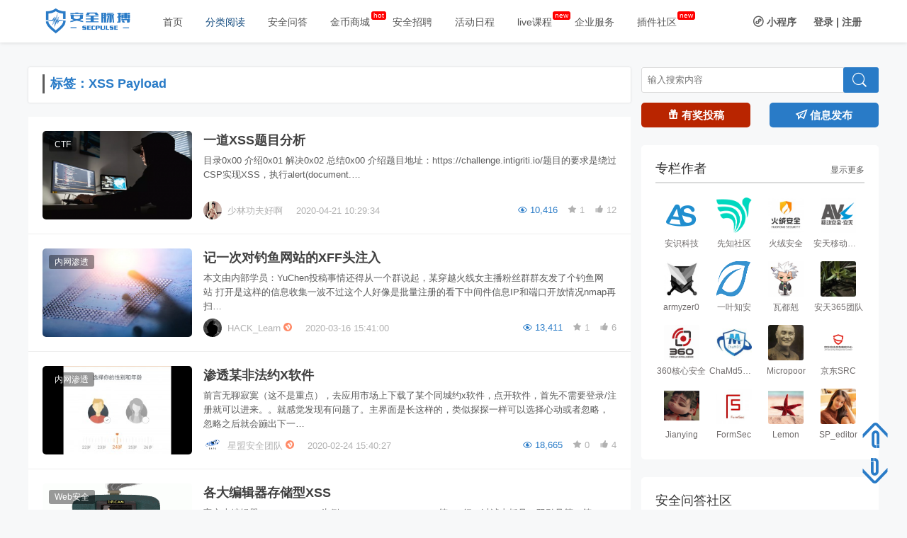

--- FILE ---
content_type: text/html; charset=UTF-8
request_url: https://www.secpulse.com/archives/tag/xss-payload
body_size: 12631
content:
<!DOCTYPE html>
<html lang="en">
    <head>
    <meta http-equiv="Content-Type" content="text/html; charset=utf-8">
<meta name="viewport" content="width=device-width, initial-scale=1.0, maximum-scale=1.0, user-scalable=0" />
<link rel="stylesheet" type="text/css" href="https://www.secpulse.com/wp-content/themes/secpulse2017/js/Swipeslide/swipeslider.css">
<title>XSS Payload | 安全脉搏</title>
<meta name="description" content="安全脉搏 SecPulse.com,高质量的全球互联网安全媒体和技术平台,安全爱好者们交流与分享前沿安全技术的最佳社区。" />
<meta name="keywords" content="安全脉搏,SecPulse,网络安全,渗透技巧,内网渗透,安全报告,代码审计,权限提升,脚本漏洞,无线安全,社会工程,安全文献,安全媒体,互联网安全,web安全,系统安全,网络安全,渗透测试,安全资讯,anquanmaibo,安识科技,XSS Payload" />



    		<script type="text/javascript">
			window._wpemojiSettings = {"baseUrl":"https:\/\/s.w.org\/images\/core\/emoji\/72x72\/","ext":".png","source":{"concatemoji":"https:\/\/www.secpulse.com\/wp-includes\/js\/wp-emoji-release.min.js?ver=4.2.2"}};
			!function(a,b,c){function d(a){var c=b.createElement("canvas"),d=c.getContext&&c.getContext("2d");return d&&d.fillText?(d.textBaseline="top",d.font="600 32px Arial","flag"===a?(d.fillText(String.fromCharCode(55356,56812,55356,56807),0,0),c.toDataURL().length>3e3):(d.fillText(String.fromCharCode(55357,56835),0,0),0!==d.getImageData(16,16,1,1).data[0])):!1}function e(a){var c=b.createElement("script");c.src=a,c.type="text/javascript",b.getElementsByTagName("head")[0].appendChild(c)}var f,g;c.supports={simple:d("simple"),flag:d("flag")},c.DOMReady=!1,c.readyCallback=function(){c.DOMReady=!0},c.supports.simple&&c.supports.flag||(g=function(){c.readyCallback()},b.addEventListener?(b.addEventListener("DOMContentLoaded",g,!1),a.addEventListener("load",g,!1)):(a.attachEvent("onload",g),b.attachEvent("onreadystatechange",function(){"complete"===b.readyState&&c.readyCallback()})),f=c.source||{},f.concatemoji?e(f.concatemoji):f.wpemoji&&f.twemoji&&(e(f.twemoji),e(f.wpemoji)))}(window,document,window._wpemojiSettings);
		</script>
		<style type="text/css">
img.wp-smiley,
img.emoji {
	display: inline !important;
	border: none !important;
	box-shadow: none !important;
	height: 1em !important;
	width: 1em !important;
	margin: 0 .07em !important;
	vertical-align: -0.1em !important;
	background: none !important;
	padding: 0 !important;
}
</style>
<link rel='stylesheet' id='style-css'  href='https://www.secpulse.com/wp-content/themes/secpulse2017/style.css?ver=2014.9.21' type='text/css' media='all' />
<link rel='stylesheet' id='iconfont-css'  href='https://www.secpulse.com/wp-content/themes/secpulse2017/iconfont/iconfont.css?ver=1.1' type='text/css' media='all' />
<link rel='stylesheet' id='jquery.fancybox-css'  href='https://www.secpulse.com/wp-content/themes/secpulse2017/css/jquery.fancybox.css?ver=1.0' type='text/css' media='all' />
<script type='text/javascript' src='https://www.secpulse.com/wp-content/themes/secpulse2017/js/jquery-2.1.1.min.js?ver=2.15'></script>
<script type='text/javascript' src='https://www.secpulse.com/wp-content/themes/secpulse2017/js/common.js?ver=1.3'></script>
<script type='text/javascript' src='https://www.secpulse.com/wp-content/themes/secpulse2017/js/comments-ajax.js?ver=1.3'></script>
<script type='text/javascript' src='https://www.secpulse.com/wp-content/themes/secpulse2017/js/jquery-migrate-1.2.1.js?ver=2.15'></script>
<script type='text/javascript' src='https://www.secpulse.com/wp-content/themes/secpulse2017/js/jquery.qqFace.js?ver=2.15'></script>
<script type='text/javascript' src='https://www.secpulse.com/wp-content/themes/secpulse2017/js/jquery.fancybox.js?ver=2.15'></script>
<script type='text/javascript' src='https://www.secpulse.com/wp-content/themes/secpulse2017/js/helpers/jquery.fancybox-buttons.js?ver=2.15'></script>
<script type="text/javascript" src="https://www.secpulse.com/wp-content/plugins/ueditor/ueditor/third-party/SyntaxHighlighter/shCore.js"></script><link type="text/css" rel="stylesheet" href=" https://www.secpulse.com/wp-content/plugins/ueditor/ueditor/third-party/SyntaxHighlighter/shCoreDefault.css" />    </head>
<body> 


<input id="home_url" type="hidden" value="https://www.secpulse.com/wp-admin/admin-ajax.php">
    <div id="header" style="position:fixed;left:0;">
        <div class="header-width-lg clearfix">
            <div class="header-logo fl">
	<a href="https://www.secpulse.com" title="安全脉搏">
		<img src="https://www.secpulse.com/wp-content/themes/secpulse2017/img/logo-header.png" alt="">
	</a>
</div>            
            <div class="header-menu fl"><ul id="menu-%e6%96%b0%e7%89%88%e6%9c%ac2017" class="header-menu_ul"><li id="menu-item-61479" class="menu-item menu-item-type-custom menu-item-object-custom menu-item-home menu-item-61479"><a  target="_blank" href="https://www.secpulse.com/">首页</a></li>
<li id="menu-item-61480" class="menu-item menu-item-type-taxonomy menu-item-object-category menu-item-has-children menu-item-61480"><a  target="_blank" href="https://www.secpulse.com/archives/category/category">分类阅读</a><div class="read_hide"><ul class="dropdown-menu"><h4>脉搏文库</h4><ul class="clearfix title_top"><li id="menu-item-61484" class="menu-item menu-item-type-taxonomy menu-item-object-category menu-item-61484"><a  target="_blank" href="https://www.secpulse.com/archives/category/articles/intranet-penetration">内网渗透</a></li><li><small>|</small></li>
<li id="menu-item-61483" class="menu-item menu-item-type-taxonomy menu-item-object-category menu-item-61483"><a  target="_blank" href="https://www.secpulse.com/archives/category/articles/code-audit">代码审计</a></li><li><small>|</small></li>
<li id="menu-item-61485" class="menu-item menu-item-type-taxonomy menu-item-object-category menu-item-61485"><a  target="_blank" href="https://www.secpulse.com/archives/category/articles/sec-doc">安全文献</a></li><li><small>|</small></li>
<li id="menu-item-61482" class="menu-item menu-item-type-taxonomy menu-item-object-category menu-item-61482"><a  target="_blank" href="https://www.secpulse.com/archives/category/articles/web">Web安全</a></li><li><small>|</small></li>
<li id="menu-item-61489" class="menu-item menu-item-type-taxonomy menu-item-object-category menu-item-61489"><a  target="_blank" href="https://www.secpulse.com/archives/category/articles/mobile-security">移动安全</a></li><li><small>|</small></li>
<li id="menu-item-61487" class="menu-item menu-item-type-taxonomy menu-item-object-category menu-item-61487"><a  target="_blank" href="https://www.secpulse.com/archives/category/articles/system">系统安全</a></li><li><small>|</small></li>
<li id="menu-item-61486" class="menu-item menu-item-type-taxonomy menu-item-object-category menu-item-61486"><a  target="_blank" href="https://www.secpulse.com/archives/category/articles/industrial-safety">工控安全</a></li><li><small>|</small></li>
<li id="menu-item-61488" class="menu-item menu-item-type-taxonomy menu-item-object-category menu-item-61488"><a  target="_blank" href="https://www.secpulse.com/archives/category/exclusive/ctf-writeup">CTF</a></li><li><small>|</small></li>
<li id="menu-item-149328" class="menu-item menu-item-type-taxonomy menu-item-object-category menu-item-149328"><a  target="_blank" href="https://www.secpulse.com/archives/category/iot-security">IOT安全</a></li><li><small>|</small></li>
</ul></li>
<h4>安全建设</h4><ul class="clearfix title_top"><li id="menu-item-61491" class="menu-item menu-item-type-taxonomy menu-item-object-category menu-item-61491"><a  target="_blank" href="https://www.secpulse.com/archives/category/construction/businesssecurity">业务安全</a></li><li><small>|</small></li>
<li id="menu-item-61492" class="menu-item menu-item-type-taxonomy menu-item-object-category menu-item-61492"><a  target="_blank" href="https://www.secpulse.com/archives/category/construction/securityissue">安全管理</a></li><li><small>|</small></li>
<li id="menu-item-61493" class="menu-item menu-item-type-taxonomy menu-item-object-category menu-item-61493"><a  target="_blank" href="https://www.secpulse.com/archives/category/construction/bigdata">数据分析</a></li><li><small>|</small></li>
</ul></li>
<h4>其他</h4><ul class="clearfix title_top"><li id="menu-item-61498" class="menu-item menu-item-type-taxonomy menu-item-object-category menu-item-61498"><a  target="_blank" href="https://www.secpulse.com/archives/category/news">资讯</a></li><li><small>|</small></li>
<li id="menu-item-61656" class="menu-item menu-item-type-taxonomy menu-item-object-category menu-item-61656"><a  target="_blank" href="https://www.secpulse.com/archives/category/vul">漏洞</a></li><li><small>|</small></li>
<li id="menu-item-61496" class="menu-item menu-item-type-taxonomy menu-item-object-category menu-item-61496"><a  target="_blank" href="https://www.secpulse.com/archives/category/tools">工具</a></li><li><small>|</small></li>
<li id="menu-item-65393" class="menu-item menu-item-type-taxonomy menu-item-object-category menu-item-65393"><a  target="_blank" href="https://www.secpulse.com/archives/category/people">人物志</a></li><li><small>|</small></li>
<li id="menu-item-71704" class="menu-item menu-item-type-taxonomy menu-item-object-category menu-item-71704"><a  target="_blank" href="https://www.secpulse.com/archives/category/exclusive/block_chain_security">区块链安全</a></li><li><small>|</small></li>
<li id="menu-item-74126" class="menu-item menu-item-type-taxonomy menu-item-object-category menu-item-74126"><a  target="_blank" href="https://www.secpulse.com/archives/category/hiring">安全招聘</a></li><li><small>|</small></li>
</ul></li>
</ul></div></li>
<li id="menu-item-97701" class="menu-item menu-item-type-custom menu-item-object-custom menu-item-97701"><a  target="_blank" href="https://www.secpulse.com/newpage/question_list">安全问答</a></li>
<li id="menu-item-61501" class="menu-item menu-item-type-custom menu-item-object-custom menu-item-61501"><a  target="_blank" href="https://www.secpulse.com/shop?donotcachepage=c010349fd98847cb9d6e07d3cbc19288">金币商城</a></li>
<li id="menu-item-67532" class="menu-item menu-item-type-taxonomy menu-item-object-category menu-item-67532"><a  target="_blank" href="https://www.secpulse.com/archives/category/hiring">安全招聘</a></li>
<li id="menu-item-61499" class="menu-item menu-item-type-custom menu-item-object-custom menu-item-61499"><a  target="_blank" href="https://www.secpulse.com/newpage/activity">活动日程</a></li>
<li id="menu-item-93620" class="menu-item menu-item-type-custom menu-item-object-custom menu-item-93620"><a  target="_blank" href="https://www.secpulse.com/live">live课程</a></li>
<li id="menu-item-61500" class="menu-item menu-item-type-custom menu-item-object-custom menu-item-61500"><a  target="_blank" href="https://duoyinsu.com/service.html">企业服务</a></li>
<li id="menu-item-112425" class="menu-item menu-item-type-custom menu-item-object-custom menu-item-112425"><a  target="_blank" href="https://x.secpulse.com/">插件社区</a></li>
</ul></div>            <!-- 登录头像start -->
             
                                                            <div class="user fr">
                            <a href="javascript:void(0)" class="wxchat mr20" id="wxchat">
                                <i class="iconfont icon-xiaochengxu"></i>
                                <span>小程序</span>
                                <div class="wxchat_hide">
                                    <img src="https://www.secpulse.com/wp-content/themes/secpulse2017/img/wxchat.jpg" width="100%" alt="脉搏小程序"/><p>扫一扫</p><p>了解小程序</p>
                                </div>
                            </a>
                            <a href="https://www.secpulse.com/user_login">登录</a>
                            <a href="javascript:void(0);">|</a>
                            <a href="https://www.secpulse.com/user-register">注册</a>
                        </div>
                                                     
                
            <!-- 登录头像end -->
        </div>
    </div>
    <div style="height:70px"></div>
    <input id="wp_home_url" value="https://www.secpulse.com"  style="display: none;">
    <input id="template_url" value="https://www.secpulse.com/wp-content/themes/secpulse2017" style="display: none;">
            <!-- 其他的返回顶部 -->
        <div class="goTop">
            <i class="iconfont icon-fanhuidingbu blue pointer" style="bottom:75px;"></i>
            <i class="iconfont icon-fanhuidingbu-copy blue pointer" style="bottom:25px;"></i>
        </div>
        <!-- shop页面的返回顶部 -->
      <!--   <div class="goTop goTopComment">
            <i class="iconfont icon-fanhuidingbu blue pointer" style="bottom:125px;"></i>
            <a href="http://localhost/wordpress/cart"><i class="iconfont icon-gouwuche blue pointer" id='end' style="bottom:75px;"><span class="totalNum blue" style="position:absolute;left:16px;top:7px;font-size:20px;"></span></i></a>
            <i class="iconfont icon-fanhuidingbu-copy blue pointer" style="bottom:25px;"></i>
        </div> -->
   <script>
$(".menu-item-has-children>a").attr("href","javascript:void(0)").attr("target","_self").css("cursor","default");
$(".menu-item-has-children").hover(function(){
    $(".read_hide").show();
},function(){
    $(".read_hide").hide();
});
$(".login_self").hover(function(){
    $(".loginout_hide").show();
    $(".loginout").text("▲");
},function(){
    $(".loginout_hide").hide();
    $(".loginout").text("▼");
});
// 返回顶部
$(function(){    
    $(function(){   
        $('.icon-fanhuidingbu').click(function(){  
            $('body,html').animate({scrollTop:0},500);  
            return false;                   
        }) 
        $(".icon-fanhuidingbu-copy").click(function(){
            // console.log(document.body.clientHeight)
            // console.log(document.body.offsetHeight)
            $("html,body").animate({
                scrollTop: document.body.offsetHeight},500);
            return false; 
        })        
    })      
// 上拉显示导航栏 下拉隐藏
    var cubuk_seviye = $(document).scrollTop();  
    var header_yuksekligi = $('#header').outerHeight();    
    $(window).scroll(function() {  
        var kaydirma_cubugu = $(document).scrollTop();  
  
        if (kaydirma_cubugu > header_yuksekligi){$('#header').addClass('gizle');}   
        else {$('#header').removeClass('gizle');}  
  
        if (kaydirma_cubugu > cubuk_seviye){$('#header').removeClass('sabit');}   
        else {$('#header').addClass('sabit');}                  
  
        cubuk_seviye = $(document).scrollTop();   
     });  
});
$(".nav_small .icon-nav").on("click",function(){
    var $list =$(".nav_small_list");
    if($list.css('display') == 'none'){
        $list.slideDown();
    }else{
        $list.slideUp();
    }  
})
$(".nav_read_click").on("click",function(){
    var $readList =$(".nav_small_list_read");
    if($readList.css('display') == 'none'){
        $readList.slideDown();
    }else{
        $readList.slideUp();
    }
})
</script>



<div id="main" class="clearfix">
		<div class="left-9 fl">
			<div class="tab_show">
				<a class="blue" href="javascript:void(0)">标签：XSS Payload</a>
			</div>
			<div class="contents clearfix contets_page">
				<ul>
					                                                	
            <li style="display:block;" class="content_page">    
                <div class="slide #d9534f">
                    
                    <a target="_blank" href="https://www.secpulse.com/archives/128882.html">
                        <div class="slide_img fl">
                                                                                    <img src="https://secpulseoss.oss-cn-shanghai.aliyuncs.com/wp-content/uploads/2020/04/15874361091-300x196.png" alt="">
                            
                            <a target="_blank" href="https://www.secpulse.com/archives/category/exclusive/ctf-writeup" class="tag">CTF                            </a>
                        </div>
                    </a>
                    <div class="slide_text fl">                 
                        <p class="bot">
                            <a target="_blank" href="https://www.secpulse.com/archives/128882.html" class="title">一道XSS题目分析</a>
                        </p>
                        <p class="bot_text">目录0x00 介绍0x01 解决0x02 总结0x00 介绍题目地址：https://challenge.intigriti.io/题目的要求是绕过CSP实现XSS，执行alert(document.&hellip;                        </p>  
                        <div class="top">
                            <div class="topLeft fl"> 
                                <a target="_blank" href="https://www.secpulse.com/newpage/author?author_id=16344" class="author">
                                     <img src="https://secpulseoss.oss-cn-shanghai.aliyuncs.com/wp-content/uploads/b1d836148dff3e503ef5bed62d48453b-300x200.jpeg" class="author_img" />          
                                </a>  
                                <a target="_blank" href="https://www.secpulse.com/newpage/author?author_id=16344" class="author">
                                    <span class="author">&nbsp;少林功夫好啊</span> 
                                </a>  
                                                     
                                <a class="time ml20">2020-04-21 10:29:34                                </a>
                            </div>
                            <div class="topRight slide_seelike fr">
                                <a href="javascript:void(0)" class="seeNum mr10">
                                    <span class="iconfont icon-browse blue"></span>
                                    <span class="see_num blue">10,416</span>
                                </a>
                                                                <a href="javascript:void(0)" class="shoucang mr10 77"  onclick="collectionNew(this,'128882')"> 
                                    <span class="iconfont icon-shoucang"  22 ></span>
                                    <span class="see_num" 22 >
                                       1                                    </span>
                                </a>

                                
                                <a class="like specsZan " href="javascript:void(0)" data-action="ding" data-id="128882">
                                    <span class="iconfont icon-zan"></span>
                                    <span class="see_num  ">
                                         12                                    </span>                         
                                </a>
                            </div>
                        </div>                  
                    </div>

                </div>
            </li>






                                                	
            <li style="display:block;" class="content_page">    
                <div class="slide #d9534f">
                    
                    <a target="_blank" href="https://www.secpulse.com/archives/125710.html">
                        <div class="slide_img fl">
                                                                                    <img src="https://secpulseoss.oss-cn-shanghai.aliyuncs.com/wp-content/uploads/2020/03/78a1a58eda5c8efc6e172c4eeaeb2a45_interlace1-300x232.jpg" alt="">
                            
                            <a target="_blank" href="https://www.secpulse.com/archives/category/articles/intranet-penetration" class="tag">内网渗透                            </a>
                        </div>
                    </a>
                    <div class="slide_text fl">                 
                        <p class="bot">
                            <a target="_blank" href="https://www.secpulse.com/archives/125710.html" class="title">记一次对钓鱼网站的XFF头注入</a>
                        </p>
                        <p class="bot_text">本文由内部学员：YuChen投稿事情还得从一个群说起，某穿越火线女主播粉丝群群友发了个钓鱼网站&nbsp;打开是这样的信息收集一波不过这个人好像是批量注册的看下中间件信息IP和端口开放情况nmap再扫&hellip;                        </p>  
                        <div class="top">
                            <div class="topLeft fl"> 
                                <a target="_blank" href="https://www.secpulse.com/newpage/author?author_id=8971" class="author">
                                     <img src="https://secpulseoss.oss-cn-shanghai.aliyuncs.com/wp-content/uploads/1ca91da9312f04fadf4ab539bb3cb881.png" class="author_img" />          
                                </a>  
                                <a target="_blank" href="https://www.secpulse.com/newpage/author?author_id=8971" class="author">
                                    <span class="author">&nbsp;HACK_Learn</span> 
                                </a>  
                                                                    <a href="javascript:void(0)" title="团队认证" class="renzhengImg">
                                        <img src=" https://www.secpulse.com/wp-content/themes/secpulse2017/img/renzheng0.png" alt="" >
                                    </a>
                                                     
                                <a class="time ml20">2020-03-16 15:41:00                                </a>
                            </div>
                            <div class="topRight slide_seelike fr">
                                <a href="javascript:void(0)" class="seeNum mr10">
                                    <span class="iconfont icon-browse blue"></span>
                                    <span class="see_num blue">13,411</span>
                                </a>
                                                                <a href="javascript:void(0)" class="shoucang mr10 77"  onclick="collectionNew(this,'125710')"> 
                                    <span class="iconfont icon-shoucang"  22 ></span>
                                    <span class="see_num" 22 >
                                       1                                    </span>
                                </a>

                                
                                <a class="like specsZan " href="javascript:void(0)" data-action="ding" data-id="125710">
                                    <span class="iconfont icon-zan"></span>
                                    <span class="see_num  ">
                                         6                                    </span>                         
                                </a>
                            </div>
                        </div>                  
                    </div>

                </div>
            </li>






                                                	
            <li style="display:block;" class="content_page">    
                <div class="slide #d9534f">
                    
                    <a target="_blank" href="https://www.secpulse.com/archives/123503.html">
                        <div class="slide_img fl">
                                                                                    <img src="https://secpulseoss.oss-cn-shanghai.aliyuncs.com/wp-content/uploads/2020/02/beepress-image-123503-1582526369-300x172.jpg" alt="">
                            
                            <a target="_blank" href="https://www.secpulse.com/archives/category/articles/intranet-penetration" class="tag">内网渗透                            </a>
                        </div>
                    </a>
                    <div class="slide_text fl">                 
                        <p class="bot">
                            <a target="_blank" href="https://www.secpulse.com/archives/123503.html" class="title">渗透某非法约X软件</a>
                        </p>
                        <p class="bot_text">前言无聊寂寞（这不是重点），去应用市场上下载了某个同城约x软件，点开软件，首先不需要登录/注册就可以进来。。就感觉发现有问题了。主界面是长这样的，类似探探一样可以选择心动或者忽略，忽略之后就会蹦出下一&hellip;                        </p>  
                        <div class="top">
                            <div class="topLeft fl"> 
                                <a target="_blank" href="https://www.secpulse.com/newpage/author?author_id=26965" class="author">
                                     <img src="https://secpulseoss.oss-cn-shanghai.aliyuncs.com/wp-content/uploads/7b59d442a4ec71408ef73e08bf93aa1b.png" class="author_img" />          
                                </a>  
                                <a target="_blank" href="https://www.secpulse.com/newpage/author?author_id=26965" class="author">
                                    <span class="author">&nbsp;星盟安全团队</span> 
                                </a>  
                                                                    <a href="javascript:void(0)" title="团队认证" class="renzhengImg">
                                        <img src=" https://www.secpulse.com/wp-content/themes/secpulse2017/img/renzheng0.png" alt="" >
                                    </a>
                                                     
                                <a class="time ml20">2020-02-24 15:40:27                                </a>
                            </div>
                            <div class="topRight slide_seelike fr">
                                <a href="javascript:void(0)" class="seeNum mr10">
                                    <span class="iconfont icon-browse blue"></span>
                                    <span class="see_num blue">18,665</span>
                                </a>
                                                                <a href="javascript:void(0)" class="shoucang mr10 77"  onclick="collectionNew(this,'123503')"> 
                                    <span class="iconfont icon-shoucang"  22 ></span>
                                    <span class="see_num" 22 >
                                       0                                    </span>
                                </a>

                                
                                <a class="like specsZan " href="javascript:void(0)" data-action="ding" data-id="123503">
                                    <span class="iconfont icon-zan"></span>
                                    <span class="see_num  ">
                                         4                                    </span>                         
                                </a>
                            </div>
                        </div>                  
                    </div>

                </div>
            </li>






                                                	
            <li style="display:block;" class="content_page">    
                <div class="slide #d9534f">
                    
                    <a target="_blank" href="https://www.secpulse.com/archives/97254.html">
                        <div class="slide_img fl">
                                                                                    <img src="https://secpulseoss.oss-cn-shanghai.aliyuncs.com/wp-content/uploads/1970/01/beepress-image-97254-15500403401-300x300.gif" alt="">
                            
                            <a target="_blank" href="https://www.secpulse.com/archives/category/articles/web" class="tag">Web安全                            </a>
                        </div>
                    </a>
                    <div class="slide_text fl">                 
                        <p class="bot">
                            <a target="_blank" href="https://www.secpulse.com/archives/97254.html" class="title">各大编辑器存储型XSS</a>
                        </p>
                        <p class="bot_text">富文本编辑器（wangeditor）为例：releasewangEditor.js&nbsp; 第783行，过滤尖括号，双引号等：第3060行，屏蔽敏感标签meta|script|link及敏感字符等&hellip;                        </p>  
                        <div class="top">
                            <div class="topLeft fl"> 
                                <a target="_blank" href="https://www.secpulse.com/newpage/author?author_id=6626" class="author">
                                     <img src="https://secpulseoss.oss-cn-shanghai.aliyuncs.com/wp-content/uploads/2018/04/白帽100-290x290.jpg" class="author_img" />          
                                </a>  
                                <a target="_blank" href="https://www.secpulse.com/newpage/author?author_id=6626" class="author">
                                    <span class="author">&nbsp;白帽100安全攻防实验室</span> 
                                </a>  
                                                                    <a href="javascript:void(0)" title="团队认证" class="renzhengImg">
                                        <img src=" https://www.secpulse.com/wp-content/themes/secpulse2017/img/renzheng0.png" alt="" >
                                    </a>
                                                     
                                <a class="time ml20">2019-02-13 16:30:08                                </a>
                            </div>
                            <div class="topRight slide_seelike fr">
                                <a href="javascript:void(0)" class="seeNum mr10">
                                    <span class="iconfont icon-browse blue"></span>
                                    <span class="see_num blue">12,223</span>
                                </a>
                                                                <a href="javascript:void(0)" class="shoucang mr10 77"  onclick="collectionNew(this,'97254')"> 
                                    <span class="iconfont icon-shoucang"  22 ></span>
                                    <span class="see_num" 22 >
                                       1                                    </span>
                                </a>

                                
                                <a class="like specsZan " href="javascript:void(0)" data-action="ding" data-id="97254">
                                    <span class="iconfont icon-zan"></span>
                                    <span class="see_num  ">
                                         7                                    </span>                         
                                </a>
                            </div>
                        </div>                  
                    </div>

                </div>
            </li>






                                                	
            <li style="display:block;" class="content_page">    
                <div class="slide #30a4e6">
                    
                    <a target="_blank" href="https://www.secpulse.com/archives/2822.html">
                        <div class="slide_img fl">
                                                                                    <img src="https://secpulseoss.oss-cn-shanghai.aliyuncs.com/wp-content/uploads/2014/12/wordpress-code-xss.jpg" alt="">
                            
                            <a target="_blank" href="https://www.secpulse.com/archives/category/tools" class="tag">工具                            </a>
                        </div>
                    </a>
                    <div class="slide_text fl">                 
                        <p class="bot">
                            <a target="_blank" href="https://www.secpulse.com/archives/2822.html" class="title">wordpress 存储型XSS 全自动化攻击工具</a>
                        </p>
                        <p class="bot_text">数日前 安全脉搏公布了《WordPress 3.0-3.9.2 XSS 漏洞详细分析》，今天0x_Jin跟我们分享一下WordPress 3.0 - 3.9.2 存储型XSS漏洞 全自动化利用工具 B&hellip;                        </p>  
                        <div class="top">
                            <div class="topLeft fl"> 
                                <a target="_blank" href="https://www.secpulse.com/newpage/author?author_id=90" class="author">
                                     <img src="https://secpulseoss.oss-cn-shanghai.aliyuncs.com/wp-content/uploads/2014/11/20843-suit-1280x800-digital-art-wallpaper-300x187.jpg" class="author_img" />          
                                </a>  
                                <a target="_blank" href="https://www.secpulse.com/newpage/author?author_id=90" class="author">
                                    <span class="author">&nbsp;0x_Jin</span> 
                                </a>  
                                                     
                                <a class="time ml20">2014-12-05 9:54:15                                </a>
                            </div>
                            <div class="topRight slide_seelike fr">
                                <a href="javascript:void(0)" class="seeNum mr10">
                                    <span class="iconfont icon-browse blue"></span>
                                    <span class="see_num blue">19,081</span>
                                </a>
                                                                <a href="javascript:void(0)" class="shoucang mr10 77"  onclick="collectionNew(this,'2822')"> 
                                    <span class="iconfont icon-shoucang"  22 ></span>
                                    <span class="see_num" 22 >
                                       0                                    </span>
                                </a>

                                
                                <a class="like specsZan " href="javascript:void(0)" data-action="ding" data-id="2822">
                                    <span class="iconfont icon-zan"></span>
                                    <span class="see_num  ">
                                         0                                    </span>                         
                                </a>
                            </div>
                        </div>                  
                    </div>

                </div>
            </li>






                                            				</ul>				
			</div>
			<div class="more tr">
				<button class="more_btn" pageurl="https://www.secpulse.com/archives/tag/xss-payload/page/2" onclick="nextPage(this)">显示更多<i class="iconfont icon-xia"></i></button>
			</div>
		</div>
		
		<!-- 右边栏目 -->
    	<div class="right-3 fr">
    		<div class="search" style="width:100%;">
	<form method="get" action="https://www.secpulse.com">
		<div class="box">
			<div class="kuan"><input placeholder="输入搜索内容" name="s" type="text" class="input" id="search_input"/></div>
			<div class="btn"><input name="" type="submit" value="" /></div>
			<i class="iconfont icon-sousuo_sousuo"></i>
		</div>
	</form>
</div>
<div class="tougao_wra">
	<a target="_blank" href="https://www.secpulse.com/archives/61458.html">
		<div class="tougao fl">
			<i class="iconfont icon-liwu"></i>
			有奖投稿
		</div>
	</a>
	<a href="https://www.secpulse.com/newpage/newPost" target="_blank">
    	<div class="tougao fabu fr">
    		<i class="iconfont icon-fabu"></i>
    		信息发布
    	</div>
	</a>
</div>	

<script>
	$(".icon-sousuo_sousuo,.btn input,.btn").click(function(){
		var searchStr = $("#search_input").val();
		if($("#search_input").is(":hidden")){
		    searchStr = $("#search_input_small").val();
		}
     	if(searchStr == '' || searchStr == null){
     		alert("请输入搜索信息")
			return false;
  		}else{
			$('form').submit();
  		}
		// $("#search_input").val("");
   	})   
   	$('#search_input').keydown(function(e){
		if(e.keyCode==13){
		   var searchStr = $("#search_input").val();
	     	if(searchStr == '' || searchStr == null){
				return false;
	  		}else{
				$('form').submit();
	  		}
			// $("#search_input").val("");
		}
	});
</script>    		<div class="zlzz clearfix">
	<div class="zlzz_top">
		<h3 class="fl">专栏作者</h3>
		<a target="_blank" href="https://www.secpulse.com/newpage/columnists"><button class="fr pointer" onclick="writerMore()">显示更多</button></a>
	</div>
	<div class="zlzz_bot">
				<ul class="zlzz_ul">
			    			<li>
    				<a href="https://www.secpulse.com/newpage/author?author_id=3871" target="_blank">
    					<img src="https://secpulseoss.oss-cn-shanghai.aliyuncs.com/wp-content/uploads/2017/12/logo11.png" alt="">
    					<p>安识科技</p>
    				</a>
    			</li>
			    			<li>
    				<a href="https://www.secpulse.com/newpage/author?author_id=3428" target="_blank">
    					<img src="https://secpulseoss.oss-cn-shanghai.aliyuncs.com/wp-content/uploads/2017/01/Mon_1701-12_1312476865608221_2d3a3ff26432b63.png" alt="">
    					<p>先知社区</p>
    				</a>
    			</li>
			    			<li>
    				<a href="https://www.secpulse.com/newpage/author?author_id=3058" target="_blank">
    					<img src="https://secpulseoss.oss-cn-shanghai.aliyuncs.com/wp-content/uploads/2020/07/e0ba860e86aa7eb2756413389469c6cc_1-150x150.jpg" alt="">
    					<p>火绒安全</p>
    				</a>
    			</li>
			    			<li>
    				<a href="https://www.secpulse.com/newpage/author?author_id=2082" target="_blank">
    					<img src="https://secpulseoss.oss-cn-shanghai.aliyuncs.com/wp-content/uploads/2018/01/头像-150x150.png" alt="">
    					<p>安天移动安全</p>
    				</a>
    			</li>
			    			<li>
    				<a href="https://www.secpulse.com/newpage/author?author_id=3637" target="_blank">
    					<img src="https://secpulseoss.oss-cn-shanghai.aliyuncs.com/wp-content/uploads/2017/01/QQ图片20170120122747-150x150.jpg" alt="">
    					<p>armyzer0</p>
    				</a>
    			</li>
			    			<li>
    				<a href="https://www.secpulse.com/newpage/author?author_id=1867" target="_blank">
    					<img src="https://secpulseoss.oss-cn-shanghai.aliyuncs.com/wp-content/uploads/2017/03/leaf1.png" alt="">
    					<p>一叶知安</p>
    				</a>
    			</li>
			    			<li>
    				<a href="https://www.secpulse.com/newpage/author?author_id=4526" target="_blank">
    					<img src="https://secpulseoss.oss-cn-shanghai.aliyuncs.com/wp-content/uploads/2017/06/死神-150x150.png" alt="">
    					<p>瓦都剋</p>
    				</a>
    			</li>
			    			<li>
    				<a href="https://www.secpulse.com/newpage/author?author_id=3708" target="_blank">
    					<img src="https://secpulseoss.oss-cn-shanghai.aliyuncs.com/wp-content/uploads/2017/10/simeon-150x150.jpg" alt="">
    					<p>安天365团队</p>
    				</a>
    			</li>
			    			<li>
    				<a href="https://www.secpulse.com/newpage/author?author_id=3866" target="_blank">
    					<img src="https://secpulseoss.oss-cn-shanghai.aliyuncs.com/wp-content/uploads/2020/11/0c111fb3351eac4be7a01736691c30321-150x149.jpg" alt="">
    					<p>360核心安全</p>
    				</a>
    			</li>
			    			<li>
    				<a href="https://www.secpulse.com/newpage/author?author_id=3747" target="_blank">
    					<img src="https://secpulseoss.oss-cn-shanghai.aliyuncs.com/wp-content/uploads/2017/09/t01e080bff5276476f11.jpg" alt="">
    					<p>ChaMd5安全团队</p>
    				</a>
    			</li>
			    			<li>
    				<a href="https://www.secpulse.com/newpage/author?author_id=5716" target="_blank">
    					<img src="https://secpulseoss.oss-cn-shanghai.aliyuncs.com/wp-content/uploads/2017/12/va.php_-150x150.jpg" alt="">
    					<p>Micropoor</p>
    				</a>
    			</li>
			    			<li>
    				<a href="https://www.secpulse.com/newpage/author?author_id=232" target="_blank">
    					<img src="https://secpulseoss.oss-cn-shanghai.aliyuncs.com/wp-content/uploads/7207d0df1a094207beb4b8f9d91918d7-150x150.png" alt="">
    					<p>京东SRC</p>
    				</a>
    			</li>
			    			<li>
    				<a href="https://www.secpulse.com/newpage/author?author_id=5803" target="_blank">
    					<img src="https://secpulseoss.oss-cn-shanghai.aliyuncs.com/wp-content/uploads/f34b8542577663ac4f8443c7ae6d2c51-150x150.png" alt="">
    					<p>Jianying</p>
    				</a>
    			</li>
			    			<li>
    				<a href="https://www.secpulse.com/newpage/author?author_id=6070" target="_blank">
    					<img src="https://secpulseoss.oss-cn-shanghai.aliyuncs.com/wp-content/uploads/2020/11/f3c80e1da1ea69a1459afcda6587824d_11-150x150.jpg" alt="">
    					<p>FormSec</p>
    				</a>
    			</li>
			    			<li>
    				<a href="https://www.secpulse.com/newpage/author?author_id=5109" target="_blank">
    					<img src="https://secpulseoss.oss-cn-shanghai.aliyuncs.com/wp-content/uploads/f43a6447ea66cf84915afd0ca2631f09-150x150.png" alt="">
    					<p>Lemon</p>
    				</a>
    			</li>
			    			<li>
    				<a href="https://www.secpulse.com/newpage/author?author_id=2" target="_blank">
    					<img src="https://secpulseoss.oss-cn-shanghai.aliyuncs.com/wp-content/uploads/2017/01/spediator-150x150.jpg" alt="">
    					<p>SP_editor</p>
    				</a>
    			</li>
					</ul>
	</div>
</div>
<script>
// 溢出添加title
	$(".zlzz_ul li p").map(function() {
	    if (this.offsetWidth < this.scrollWidth) {
	        $(this).parent().attr("title",$(this).text());
	    }
	});
</script>
<div class="zlzz">
	<div class="zlzz_top clearfix">
		<h3>安全问答社区</h3>
	</div>
	<img src="https://www.secpulse.com/wp-content/themes/secpulse2017/img/xcx.png" alt="安全问答社区" style="width:70%;margin:15px 15% 0;">
</div>


<div class="zlzz">
	<div class="zlzz_top clearfix">
		<h3>脉搏官方公众号</h3>
	</div>
	<img src="https://www.secpulse.com/wp-content/themes/secpulse2017/img/SecPulse.png" alt="脉搏公众号" style="width:70%;margin:30px 15% 0;">
</div>

<div class="zlzz clearfix">
	<div class="zlzz_top clearfix">
		<h3 class="fl">活动日程</h3>
		<a target="_blank" href="https://www.secpulse.com/newpage/activity"><button class="fr pointer">显示更多</button></a>
	</div>
	 	<div class="timezone">
	 	 				<div class="act clearfix">
			<div class="yuan"></div>
			<div class="act_l fl">
				<h4>2022-06-17</h4>
			</div>
			<div class="act_r fr">
				<a target="_blank" href="https://www.bagevent.com/event/8022600?bag_track=AQMB"><p>Gdevops 全球敏捷运维峰会</p></a>
			</div>
		</div>
				<div class="act clearfix">
			<div class="yuan"></div>
			<div class="act_l fl">
				<h4>2022-05-12</h4>
			</div>
			<div class="act_r fr">
				<a target="_blank" href="https://autocs2022.artisan-event.com/"><p>Mastering the Challenge！——来自The 3rd AutoCS 2022智能汽车信息安全大会的邀请函</p></a>
			</div>
		</div>
				<div class="act clearfix">
			<div class="yuan"></div>
			<div class="act_l fl">
				<h4>2021-11-18</h4>
			</div>
			<div class="act_r fr">
				<a target="_blank" href="https://autosw2021.artisan-event.com"><p>AutoSW 2021智能汽车软件开发大会</p></a>
			</div>
		</div>
				<div class="act clearfix">
			<div class="yuan"></div>
			<div class="act_l fl">
				<h4>2021-06-27</h4>
			</div>
			<div class="act_r fr">
				<a target="_blank" href="http://www.sins-expo.com"><p>2021中国国际网络安全博览会暨高峰论坛</p></a>
			</div>
		</div>
				<div class="act clearfix">
			<div class="yuan"></div>
			<div class="act_l fl">
				<h4>2021-05-27</h4>
			</div>
			<div class="act_r fr">
				<a target="_blank" href="https://artisan-event.com/AutoCS2021/"><p>The 2nd AutoCS 2021智能汽车信息安全大会</p></a>
			</div>
		</div>
				<div class="act clearfix">
			<div class="yuan"></div>
			<div class="act_l fl">
				<h4>2020-12-18</h4>
			</div>
			<div class="act_r fr">
				<a target="_blank" href="https://www.4hou.com/tickets/bmZO"><p>贝壳找房2020 ICS安全技术峰会</p></a>
			</div>
		</div>
				<div class="act clearfix">
			<div class="yuan"></div>
			<div class="act_l fl">
				<h4>2020-12-11</h4>
			</div>
			<div class="act_r fr">
				<a target="_blank" href="https://www.bagevent.com/event/6243820?bag_track=AQMB"><p>全球敏捷运维峰会（Gdevops2020）</p></a>
			</div>
		</div>
				<div class="act clearfix">
			<div class="yuan"></div>
			<div class="act_l fl">
				<h4>2020-12-04</h4>
			</div>
			<div class="act_r fr">
				<a target="_blank" href="https://www.huodongxing.com/event/5569026023500"><p>2020京麒网络安全大会</p></a>
			</div>
		</div>
				<div class="act clearfix">
			<div class="yuan"></div>
			<div class="act_l fl">
				<h4>2020-11-29</h4>
			</div>
			<div class="act_r fr">
				<a target="_blank" href="https://mp.weixin.qq.com/s/kXt5PAD3bPcHUZjl6rziCw"><p>OPPO技术开放日第六期|聚焦应用与数据安全防护</p></a>
			</div>
		</div>
				<div class="act clearfix">
			<div class="yuan"></div>
			<div class="act_l fl">
				<h4>2020-11-27</h4>
			</div>
			<div class="act_r fr">
				<a target="_blank" href="https://open.weixin.qq.com/connect/oauth2/authorize?appid=wx187be17d5a2961cf&#038;redirect_uri=httpswww.bagevent.comevent6531722&#038;response_type=code&#038;scope=snsapi_userinfo&#038;state=STATE#wechat_redirect"><p>EISS-2020企业信息安全峰会之上海站 11.27</p></a>
			</div>
		</div>
				<div class="act clearfix">
			<div class="yuan"></div>
			<div class="act_l fl">
				<h4>2020-09-24</h4>
			</div>
			<div class="act_r fr">
				<a target="_blank" href="https://www.bagevent.com/event/csdisummit"><p>CSDI summit中国软件研发管理行业技术峰会</p></a>
			</div>
		</div>
				<div class="act clearfix">
			<div class="yuan"></div>
			<div class="act_l fl">
				<h4>2020-09-23</h4>
			</div>
			<div class="act_r fr">
				<a target="_blank" href="http://www.energydataexpo.cn"><p>2020中国国际智慧能源暨能源数据中心与网络信息安全装备展览会</p></a>
			</div>
		</div>
				<div class="act clearfix">
			<div class="yuan"></div>
			<div class="act_l fl">
				<h4>2020-07-31</h4>
			</div>
			<div class="act_r fr">
				<a target="_blank" href="http://www.anquanjia.net.cn/main/detail?postId=83"><p>EISS-2020企业信息安全峰会之北京站 | 7.31（周五线上）</p></a>
			</div>
		</div>
				<div class="act clearfix">
			<div class="yuan"></div>
			<div class="act_l fl">
				<h4>2020-04-15</h4>
			</div>
			<div class="act_r fr">
				<a target="_blank" href="https://ctf.pediy.com"><p>看雪.安恒 2020 KCTF 春季赛</p></a>
			</div>
		</div>
				<div class="act clearfix">
			<div class="yuan"></div>
			<div class="act_l fl">
				<h4>2020-01-09</h4>
			</div>
			<div class="act_r fr">
				<a target="_blank" href="https://www.bagevent.com/event/6241320"><p>相约本地生活安全沙龙暨白帽子颁奖典礼</p></a>
			</div>
		</div>
					</div>
</div>	
<script>
	// 活动日程最多7条
	$(".act:gt(6)").hide();
</script>




    	</div>
		
	</div>
	<!-- 合作伙伴 -->
    <!-- 合作伙伴 -->
<!-- <div id="partner">
		
<h3 class="blue">合作伙伴</h3><hr>
<ul class="partner_ul clearfix">
    <li><a href="https://www.duoyinsu.com" target="_blank"><img src="https://www.secpulse.com/wp-content/uploads/anshi-logo.png" alt="安识科技"></a></li>
    <li><a href="https://xianzhi.aliyun.com" target="_blank"><img src="https://www.secpulse.com/wp-content/uploads/xianzhi.png" alt="先知安全服务"></a></li>
    <li><a href="#" target="_blank"><img src="https://www.secpulse.com/wp-content/uploads/yunzhongkexin.png" alt="云中可信" style="height:36px;"></a></li>
    <li><a href="https://www.xctf.org.cn" target="_blank"><img src="https://www.secpulse.com/wp-content/uploads/xctf.png" alt="CTF社区"></a></li>
    <li><a href="http://www.milw0rm.cn/" target="_blank"><img src="https://www.secpulse.com/wp-content/uploads/milw0rm.png" alt="Milw0rm Team"></a></li>
    <li><a href="https://bysec.io/" target="_blank"><img src="https://www.secpulse.com/wp-content/uploads/bysec.png" alt="Milw0rm Team"></a></li>
</ul>
</div> -->    <!-- 友情链接 -->
    <!-- 友情链接 -->
<div id="link">
    <h3 class="blue" style="margin-top:30px;">友情链接</h3><hr>
    <ul class="link_ul clearfix">
                        	<li><a href="http://www.ijiandao.com/" target="__back">网络尖刀</a></li>
    	                    	<li><small>|</small></li>
    	    	<li><a href="https://www.sec-wiki.com/" target="__back">Sec-Wiki</a></li>
    	                    	<li><small>|</small></li>
    	    	<li><a href="https://www.waitalone.cn/" target="__back">独自等待</a></li>
    	                    	<li><small>|</small></li>
    	    	<li><a href="https://www.ihonker.org/" target="__back">中国红客联盟</a></li>
    	                    	<li><small>|</small></li>
    	    	<li><a href="http://www.nagain.com/" target="__back">娜迦信息</a></li>
    	                    	<li><small>|</small></li>
    	    	<li><a href="https://www.secsilo.com/" target="__back">SecSilo</a></li>
    	                    	<li><small>|</small></li>
    	    	<li><a href="http://www.e365.org/" target="__back">易安在线</a></li>
    	                    	<li><small>|</small></li>
    	    	<li><a href="https://www.ichunqiu.com" target="__back">i春秋</a></li>
    	                    	<li><small>|</small></li>
    	    	<li><a href="http://www.tiejiang.org/" target="__back">铁匠运维网</a></li>
    	                    	<li><small>|</small></li>
    	    	<li><a href="http://www.52bug.cn/" target="__back">吾爱漏洞</a></li>
    	                    	<li><small>|</small></li>
    	    	<li><a href="http://www.chamd5.org/team/" target="__back">ChaMd5安全团队</a></li>
    	                    	<li><small>|</small></li>
    	    	<li><a href="http://www.heibai.org" target="__back">黑白网</a></li>
    	                    	<li><small>|</small></li>
    	    	<li><a href="http://www.ms08067.com/" target="__back">ms08067</a></li>
    	                    	<li><small>|</small></li>
    	    	<li><a href="https://www.77169.net/" target="__back">华盟网</a></li>
    	                    	<li><small>|</small></li>
    	    	<li><a href="https://adworld.xctf.org.cn" target="__back">攻防世界</a></li>
    	                    	<li><small>|</small></li>
    	    	<li><a href="http://www.anquanjia.net.cn/" target="__back">安世加</a></li>
    	                    	<li><small>|</small></li>
    	    	<li><a href="https://kkqa.net/#" target="__back">kkQa</a></li>
    	                    	<li><small>|</small></li>
    	    	<li><a href="https://www.iotsec-zone.com" target="__back">IOTsec-Zone</a></li>
    	        </ul>
</div>    <!-- <div id="footer">
    <div class="inner clearfix">
        <div class="footer_part tl">
            <h3>SecPluse</h3>
            <ul>
                <li><a target="_blank" href="/aboutus#about_Us">关于我们</a></li>
                <li><a target="_blank" href="/aboutus#join_Us">加入我们</a></li>
                <li><a target="_blank" href="/aboutus#contact_Us">联系我们</a></li>
            </ul>
        </div>
        <div class="footer_part tc">
            <h3>关注我们</h3>
            <ul>
                <li class="qrcode">
                    <a target="_blank" href="javascript:void:(0)">官方微信</a>
                    <div class="qrcode_wrp">
                        <div class="triangle"></div>
                        <img src="https://www.secpulse.com/wp-content/themes/secpulse2017/img/qrcode.jpg" alt="安全脉搏">                     
                    </div>
                </li>
                <li><a target="_blank" href="https://weibo.com/311057789">新浪微博</a></li>
                <li><a target="_blank" href="https://zhuanlan.zhihu.com/secpulse">知乎专栏</a></li>
            </ul>
        </div>
        <div class="footer_part tr">
            <h3 style="margin-right:70px;">支持单位</h3>
            <a href="https://www.duoyinsu.com/"><img src="https://www.secpulse.com/wp-content/themes/secpulse2017/img/logo_footer.png" alt="安识科技"></a>
        </div>
    </div>
    <div class="inner_bot">
    <p>©2013-2018 安全脉搏  </p>
</div> -->
<div id="footer">
    <div class="inner clearfix">
        <div class="footer_part tl" style="width:30%">
            <div class="ulitem fl">
                <h3>关注我们</h3>
                <ul>
                    <li class="qrcode">
                        <a target="_blank" href="javascript:void:(0)">官方微信</a>
                        <div class="qrcode_wrp">
                            <div class="triangle"></div>
                            <img src="https://www.secpulse.com/wp-content/themes/secpulse2017/img/qrcode.jpg" alt="安全脉搏">
                        </div>
                    </li>
                    <li class="qrcode">
                        <a target="_blank" href="javascript:void:(0)">安全问答</a>
                        <div class="qrcode_wrp">
                            <div class="triangle"></div>
                            <img src="https://www.secpulse.com/wp-content/themes/secpulse2017/img/wxchat.jpg" style="border:8px solid #fff;" alt="安全问答">
                        </div>
                    </li>
                    <li><a target="_blank" href="https://weibo.com/311057789">新浪微博</a></li>
                    <li><a target="_blank" href="https://zhuanlan.zhihu.com/secpulse">知乎专栏</a></li>
                    
                </ul>
            </div>
            <div class="ulitem fl">
                <h3>SecPluse</h3>
                <ul>
                    <li><a target="_blank" href="/aboutus#about_Us">关于我们</a></li>
                    <li><a target="_blank" href="/aboutus#join_Us">加入我们</a></li>
                    <li><a target="_blank" href="/aboutus#contact_Us">联系我们</a></li>
                </ul>
            </div>
        </div>
        <div class="footer_part tl" style="width:36.6%">
            <h3 style="margin-bottom:8px">合作伙伴</h3>
            <ul class="partner_ul clearfix" style="width:80%">
                <li><a href="https://www.cloudcrowd.com.cn/" target="_blank"><img src="https://www.secpulse.com/wp-content/themes/secpulse2017/img/customer/yunzhongkexin.png" alt="云众可信"></a ></li>
                <li style="margin-left:20px"><a href="https://www.xctf.org.cn" target="_blank"><img src="https://www.secpulse.com/wp-content/themes/secpulse2017/img/customer/xctf.png" alt="CTF社区"></a ></li>
            </ul>
            <h3 style="margin: 20px 0 8px 0;">品牌归属</h3>
            <ul class="partner_ul clearfix" style="width:80%">
                <li><a href="https://www.duoyinsu.com" target="_blank"><img src="https://www.secpulse.com/wp-content/themes/secpulse2017/img/customer/anshi-logo.png" alt="安识科技"></a ></li>
            </ul>
        </div>
        <div class="footer_part">
            <h3>关于我们</h3>
            <p>安全脉搏（secpulse.com）是以互联网安全为核心的学习、交流、分享平台，集媒体、培训、招聘、社群为一体，全方位服务互联网安全相关的管理，研发和运维人，平台聚集了众多安全从业者及安全爱好者，他们在这里分享知识、招聘人才，与你一起成长。</p>
        </div>
    </div>
    <div class="inner_bot">
        <p style="display:inline;"><a target="_blank"  href="http://beian.miit.gov.cn">©2013-<span id="current-year"></span> 安全脉搏&emsp;沪ICP备16016474号&emsp;</a></p>
        <a style="display:inline;" target="_blank" href="http://www.beian.gov.cn/portal/registerSystemInfo?recordcode=31010402005682"><img src="https://duoyinsu.com/images/beian.png" style="display:inline;vertical-align:top;margin: 10px 0;"/><p style="display:inline;margin: 0px 0px 0px 5px;">沪公网安备 31010402005682号</p></a>
    </div> 

             
</div>
<script src="https://www.secpulse.com/wp-content/themes/secpulse2017/js/detail.js"></script>
<script>
    //获取当前年份
    let date = new Date();
    document.getElementById('current-year').innerHTML = date.getFullYear()
    $(function(){
        str = $(".title_top li:last-child").map(function(){ 
            $(this).html('');
        }).get().join(',');
    })
    $(".qrcode a").hover(function(){
        $(this).next().show();
    },function(){
        $(this).next().hide();
    })

</script>
<script>
var _hmt = _hmt || [];
(function() {
  var hm = document.createElement("script");
  hm.src = "https://hm.baidu.com/hm.js?7f4cc5524dcb1aec487b4266c18bae48";
  var s = document.getElementsByTagName("script")[0]; 
  s.parentNode.insertBefore(hm, s);
})();
$(function(){
    // $(".header-menu_ul>li:eq(0)").children("a").css("border-bottom","2px solid #297bc7");
    // $(".header-menu_ul>li:eq(0)").children("a").css("color","#297bc7");
})
</script>

</body>
</html>
<script>
    $(function(){
        $(".header-menu_ul>li:eq(1)").children("a").css("color","#0f487d");
    })
</script>